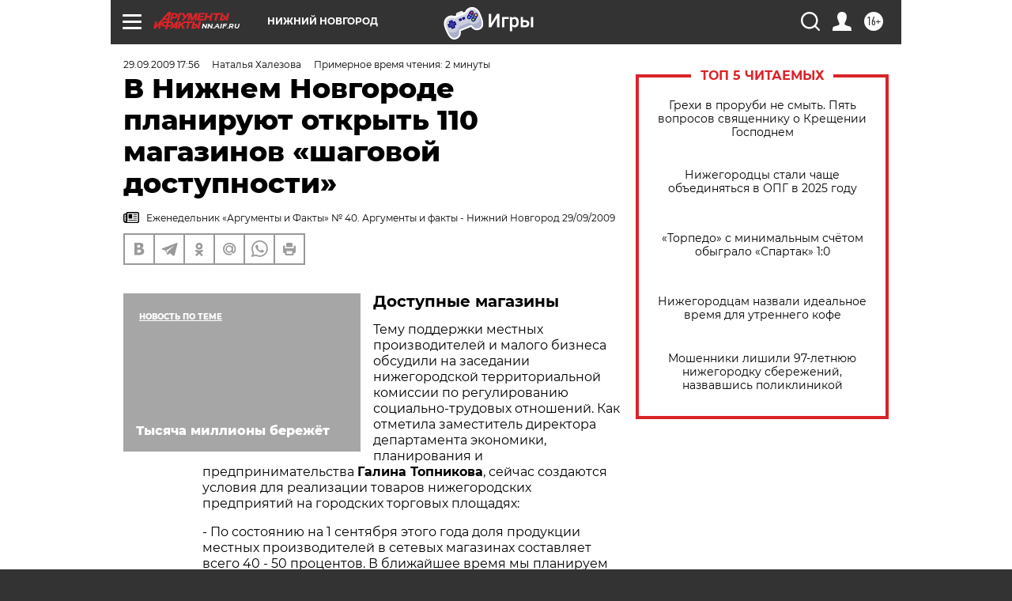

--- FILE ---
content_type: text/html
request_url: https://tns-counter.ru/nc01a**R%3Eundefined*aif_ru/ru/UTF-8/tmsec=aif_ru/100926916***
body_size: -71
content:
D81D6F1B696CBA4DX1768733261:D81D6F1B696CBA4DX1768733261

--- FILE ---
content_type: application/javascript
request_url: https://smi2.ru/counter/settings?payload=CIyLAhi5hN-FvTM6JDM3NWYzMWRmLWUxOTAtNGU0ZC1hZGMyLTNhNDk4MTJkYTMxNQ&cb=_callbacks____0mkjm49dw
body_size: 1517
content:
_callbacks____0mkjm49dw("[base64]");